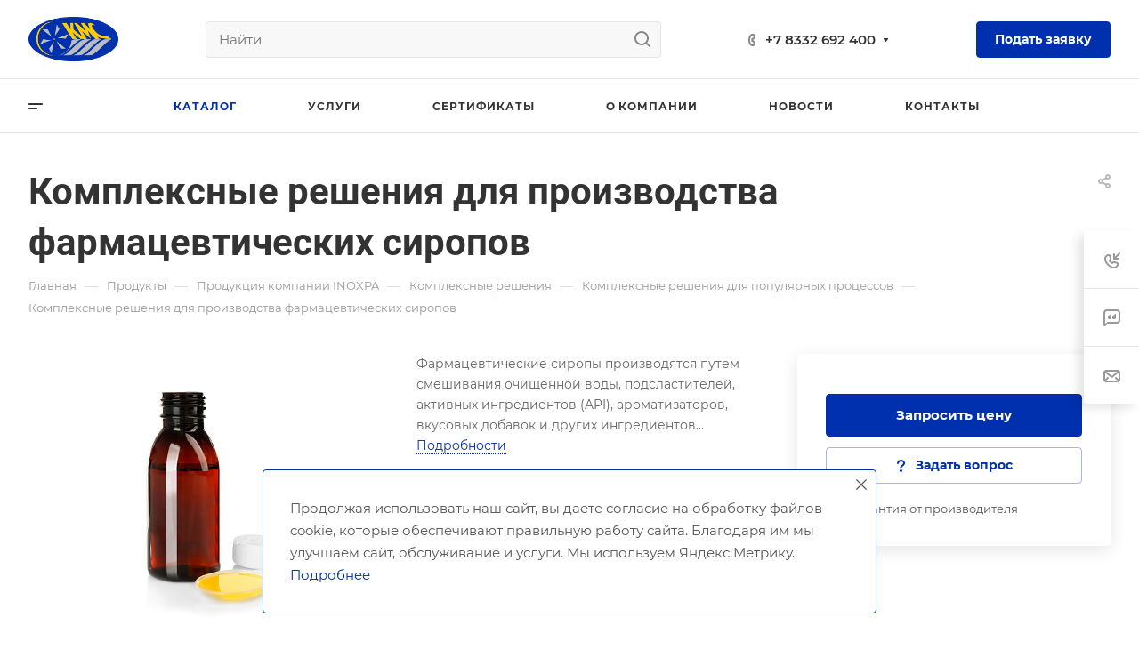

--- FILE ---
content_type: text/css
request_url: https://kms-kirov.ru/bitrix/cache/css/s1/aspro-allcorp3/page_42c3e5c9d826a6f5b90c43efa9675f04/page_42c3e5c9d826a6f5b90c43efa9675f04_v1.css?176997996725385
body_size: 5661
content:


/* Start:/bitrix/templates/.default/components/bitrix/catalog/main_custom/style.min.css?16866376191732*/
.group_description_block.bottom{padding:40px 0 0;margin-bottom:30px}.no_goods{padding:87px 30px 50px;border-top:1px solid #e5e5e5}.js-load-wrapper>.no_goods{margin-top:-1px}.no_goods .no_products{position:relative}.no_goods .no_products:before{content:"";position:relative;width:117px;height:117px;background:url(/bitrix/templates/.default/components/bitrix/catalog/main_custom/../../../../images/empty_catalog.png) 0 0 no-repeat;display:block;margin:auto auto 23px}.no_goods .button{float:right;margin:17px 0 0}.wrap_text_empty{padding:10px 0 15px 0;text-align:center}.wrap_text_empty .middle_text{padding:16px 0 0;display:inline-block}#main .catalog-maxwidth .bottom-links-block,#main .catalog-maxwidth .catalog-detail__bottom-info .detail-block:not(.tizers){margin-left:auto;margin-right:auto}html.bx-ie #main .catalog-maxwidth .bottom-links-block,html.bx-ie #main .catalog-maxwidth .catalog-detail__bottom-info .detail-block:not(.tizers){flex-basis:auto}.right_block.narrow_N .catalog-maxwidth .bottom-links-block,.right_block.narrow_N .catalog-maxwidth .catalog-detail__bottom-info .detail-block:not(.tizers){max-width:1156px}.section-content-wrapper .text_after_items{margin-top:49px}.catalog-detail__gallery{max-width:calc(var(--sizeImage) + var(--paddingRightLeft,0px));max-height:calc((var(--sizeImage) * var(--ratio,1)) + var(--bottomGallery,70px))}.catalog-detail__gallery-wrapper{position:relative;width:100%;padding-top:var(--paddingImage,100%)}.catalog-detail__gallery__item--big{position:relative;padding-top:var(--paddingImage,100%);width:100%;height:100%;line-height:var(--sizeImage);max-width:var(--sizeImage);max-height:var(--sizeImage)}.catalog-detail__gallery.catalog-detail__gallery--vertical{padding-left:90px;max-width:calc(var(--sizeImage) + var(--paddingRightLeft,90px))}
/* End */


/* Start:/bitrix/templates/.default/components/bitrix/catalog.element/main_custom/style.min.css?16866376199616*/
.catalog-detail{display:flex;flex-direction:row;position:relative}.catalog-detail img{display:inline-block;max-width:100%;max-height:100%;margin:0 auto}.catalog-detail__right-info{width:400px;padding-left:48px;order:1}.catalog-detail__top-info{padding:0 0 43px 0}.catalog-detail__main{flex-basis:calc(50% - 28px);flex-shrink:0;flex-grow:1}.catalog-detail__info-bc{margin:26px 0 0 0;border-top:1px solid #e5e5e5;border-color:var(--stroke_black);padding:16px 0 0 0}body .catalog-detail__main-parts{align-items:flex-start}.catalog-detail__main-part--right{max-width:424px;display:none}@media (min-width:1200px){.catalog-detail__item,.catalog-detail__right-info{min-width:0}.catalog-detail__gallery--horizontal .sticker{padding-right:63px}}@media (max-width:1199px){body .catalog-detail{display:block}.catalog-detail__right-info{display:none}.catalog-detail .catalog-detail__top-info{flex-direction:column}.catalog-detail .catalog-detail__main{flex-basis:auto;padding:35px 0 0 0}.catalog-detail__main-part--right{display:block}.catalog-detail__gallery.catalog-detail__gallery--horizontal.image-list__link{position:static}}@media (max-width:767px){body .catalog-detail__info-bc{margin:26px 0 26px 0;padding:16px 0 16px 0;border-bottom:1px solid #e5e5e5;border-bottom-color:var(--stroke_black)}body .catalog-detail__main-part{width:100%}.bx-ie body .catalog-detail__main-part{flex-basis:auto}body .catalog-detail__main-parts{flex-direction:column}.catalog-detail__main-part--right{max-width:initial}}.catalog-detail__sticky-panel{box-shadow:0 5px 20px rgba(0,0,0,.1);background-color:var(--card_bg_hover_black)}.catalog-detail__sticky-panel .catalog-detail__title{opacity:0;position:absolute;top:-100000px;width:calc(100% - 64px)}.catalog-detail__sticky-panel .catalog-detail__title>span{padding:0 0 12px 0;display:block}.catalog-detail__sticky-panel .catalog-detail__title.active{transition:opacity ease 1.5s,height ease 1s;position:relative;top:initial}.catalog-detail__sticky-panel .catalog-detail__title.show.active{opacity:1}.catalog-detail__buy-block{position:relative;max-width:376px}.catalog-detail__buy-block .catalog-detail__title{display:none}.catalog-detail__sticky-panel .catalog-detail__buy-block{padding:26px 32px 32px 32px}.catalog-detail__sticky-panel .catalog-detail__title{display:block}.catalog-detail__countdown .countdown{margin:7px 0 0 0}.catalog-detail__price .price__new-val{font-size:1.6em;line-height:calc(1em + 7px)}.catalog-detail__price .price__old{margin-top:-1px}.catalog-detail__price .price__economy{margin:0 0 0 4px}.catalog-detail__info-tech{margin:8px 0 0 0}.catalog-detail__cart{margin:19px 0 0 0}.catalog-detail__cart .buttons+.info-buttons{margin-top:0;margin-left:-6px;margin-right:-6px}.catalog-detail__cart .buttons+.info-buttons>.info-buttons__item{margin-top:12px;margin-right:6px!important;margin-left:6px!important}.catalog-detail__cart .buttons+.info-buttons>.info-buttons__item--question .btn.btn-default{margin-left:0!important}@media (max-width:767px){.catalog-detail__cart .buttons+.info-buttons{flex-wrap:wrap}}.catalog-detail__garanty{position:relative;margin:18px 0 0 0}.catalog-detail__sale{border-top:1px solid #e5e5e5;border-top-color:var(--stroke_black);padding:27px 8px 0 0;margin:16px 0 0 0}.catalog-detail__sticky-panel .catalog-detail__sale{opacity:0;padding:0;margin:0;padding:0 32px 0 32px;position:absolute;top:-10000000px;overflow:hidden}.catalog-detail__sticky-panel .catalog-detail__sale.show{transition:opacity 1.5s ease,height 1s ease;opacity:1;position:relative;top:initial}.catalog-detail__sticky-panel .catalog-detail__sale .sale-linked{margin-top:27px;margin-bottom:32px}.catalog-detail__gallery.image-list__link{position:relative}.catalog-detail__gallery{padding:0 63px;margin:0 auto}.catalog-detail__gallery{--paddingRightLeft:63px + 63px}.catalog-detail__gallery__item{background-color:#fff}.catalog-detail__gallery__item--no-image>span,.catalog-detail__gallery__item>a{width:100%;height:100%;display:flex;align-items:center;position:absolute;top:0}.detail .catalog-detail__gallery-slider .catalog-detail__gallery__item img{width:auto;display:inline-block;vertical-align:middle}.bx-ie .detail .catalog-detail__gallery-slider .catalog-detail__gallery__item img{width:inherit}@media (max-width:1199px){.catalog-detail .catalog-detail__gallery{flex:0 0 100%;width:100%}.bx-ie .catalog-detail .catalog-detail__gallery{flex-basis:auto}.catalog-detail__gallery{padding:0;max-width:var(--sizeImage)}}.catalog-detail__gallery-slider.big{margin:0 auto;position:absolute;top:0;left:0;right:0;bottom:0}.catalog-detail__gallery:not(.catalog-detail__gallery--vertical) .catalog-detail__gallery-slider.big{bottom:var(--bottomGallery)}.catalog-detail__gallery__item--big img{cursor:zoom-in}.catalog-detail__gallery__item--big.catalog-detail__gallery__item--no-image img{cursor:auto}.owl-carousel.catalog-detail__gallery-slider.big .owl-dots{position:relative;bottom:-8px;text-align:center}.catalog-detail__gallery-slider.big .owl-nav .owl-prev{left:-35px}.catalog-detail__gallery-slider.big .owl-nav .owl-next{right:-35px}@media (max-width:767px){.catalog-detail__gallery-slider.big{bottom:0}.catalog-detail__gallery-wrapper{margin-bottom:28px}}@media (min-width:768px){.catalog-detail__gallery-slider.big .owl-dots{display:none}}.catalog-detail__gallery__thmb{position:relative;z-index:1}.catalog-detail__gallery-slider.thmb{max-width:270px;max-height:58px;padding:0 24px}.catalog-detail__gallery-slider.thmb[data-size="0"],.catalog-detail__gallery-slider.thmb[data-size="1"]{display:none}.catalog-detail__gallery__thmb-wrapper{justify-content:center;padding:16px 0 0 0;display:flex;flex-direction:row;align-items:center}.catalog-detail__gallery-slider.thmb .owl-stage{display:flex;flex-direction:row}.catalog-detail__gallery-slider.thmb .owl-item{width:58px!important;height:58px!important}.catalog-detail__gallery__item--thmb{height:58px;width:58px;cursor:pointer;border:1px solid #e5e5e5;border-color:var(--stroke_black);border-radius:4px;display:flex;justify-content:center;align-items:center;flex-direction:column}.owl-item.current .catalog-detail__gallery__item--thmb{border:2px solid #9e9e9e;border:2px solid var(--theme-base-color)}.detail .catalog-detail__gallery-slider .catalog-detail__gallery__item--thmb img{max-width:50px;max-height:50px}.catalog-detail__gallery-slider.thmb .owl-stage-outer{z-index:1}.catalog-detail__gallery-slider.thmb .owl-nav{position:absolute;margin:0;display:flex;justify-content:space-between;top:calc(50% - 20px);left:-16px;right:-16px}.catalog-detail__gallery-slider.thmb .owl-carousel__button:hover{background-color:#fff}.catalog-detail__gallery-slider.thmb .owl-carousel__button:hover svg *{stroke:#9e9e9e;stroke:var(--theme-base-color)}@media (max-width:767px){.catalog-detail__gallery__thmb{display:none}}.catalog-detail__gallery--vertical .catalog-detail__gallery-slider.thmb{height:100%;max-height:100%}.catalog-detail__gallery--vertical .catalog-detail__gallery__thmb{transform:rotate(90deg);transform-origin:top left;position:absolute;top:0;left:-32px;right:0;width:100%}.catalog-detail__gallery--vertical .catalog-detail__gallery__thmb-wrapper{justify-content:flex-start;padding-top:0}.catalog-detail__gallery--vertical .catalog-detail__gallery-slider.thmb .owl-stage{min-width:58px}.catalog-detail__gallery--vertical .catalog-detail__gallery-slider.thmb .owl-item{min-width:58px;min-height:58px}.catalog-detail__gallery--vertical .catalog-detail__gallery-slider.thmb .catalog-detail__gallery__picture{transform:rotate(-90deg)}.catalog-detail__gallery.catalog-detail__gallery--vertical{--paddingRightLeft:63px + 90px}.catalog-detail__gallery--vertical .catalog-detail__gallery-slider.big{z-index:2}.catalog-detail__gallery--vertical .catalog-detail__gallery__item--thmb{margin-left:1px}@media (max-width:1199px){.catalog-detail__gallery--vertical .catalog-detail__gallery__thmb{left:calc(50% + 58px - 50vw + 32px + 8px)}}@media (max-width:991px){.catalog-detail__gallery--vertical .catalog-detail__gallery__thmb{left:calc(50% + 58px - 50vw + 24px + 8px)}}.catalog-detail__gallery__thmb .popup_video{width:32px;height:32px;position:relative;font-size:0;margin-left:30px;display:none;z-index:1}.catalog-detail__gallery-slider.owl-loaded+.popup_video{display:block}.catalog-detail__gallery--vertical .video-block__play{transform:rotate(-90deg)}.catalog-detail .more-char-link{display:inline-block;vertical-align:top;cursor:pointer;color:#9e9e9e;color:var(--fill_dark_light_white_hover);line-height:calc(1em + 10px)}.catalog-detail .more-char-link:focus,.catalog-detail .more-char-link:hover{color:#222;color:var(--fill_dark_light_ccc)}.catalog-detail__previewtext .text-block{display:-webkit-box;-webkit-line-clamp:4;-webkit-box-orient:vertical;overflow:hidden}.catalog-detail__previewtext .more-char-link,.catalog-detail__previewtext .text-block{line-height:calc(1em + 10px)}.catalog-detail__previewtext .text-block>p{display:inline}.catalog-detail .char-side{margin:20px 0 0 0}.detail .catalog-detail .properties{margin-top:13px}.catalog-detail .properties__item{margin-top:6px}.catalog-detail .char-side .more-char-link{margin:13px 0 2px 0}.catalog-detail .brand-detail{margin:0 0 22px 0}.catalog-detail .brand-detail-info__image{width:70px;height:40px;display:flex;align-items:center;justify-content:center;flex-direction:column}.catalog-detail .brand-detail-info__image a{max-width:100%;max-height:100%}.catalog-detail .price_txt{margin:5px 0 0 0}.catalog-detail__bottom-info .ordered-block.tabs-block{margin:3.25rem 0 -.55rem}@media (max-width:1199px){.ordered-block:first-of-type{margin-top:0!important}}
/* End */


/* Start:/bitrix/templates/aspro-allcorp3/css/jquery.fancybox.min.css?168663762012936*/
body.compensate-for-scrollbar{overflow:hidden}.fancybox-active{height:auto}.fancybox-is-hidden{left:-9999px;margin:0;position:absolute!important;top:-9999px;visibility:hidden}.fancybox-container{-webkit-backface-visibility:hidden;height:100%;left:0;outline:0;position:fixed;-webkit-tap-highlight-color:transparent;top:0;-ms-touch-action:manipulation;touch-action:manipulation;transform:translateZ(0);width:100%;z-index:99992}.fancybox-container *{box-sizing:border-box}.fancybox-bg,.fancybox-inner,.fancybox-outer,.fancybox-stage{bottom:0;left:0;position:absolute;right:0;top:0}.fancybox-outer{-webkit-overflow-scrolling:touch;overflow-y:auto}.fancybox-bg{background:#1e1e1e;opacity:0;transition-duration:inherit;transition-property:opacity;transition-timing-function:cubic-bezier(.47,0,.74,.71)}.fancybox-is-open .fancybox-bg{opacity:.9;transition-timing-function:cubic-bezier(.22,.61,.36,1)}.fancybox-caption,.fancybox-infobar,.fancybox-navigation .fancybox-button,.fancybox-toolbar{direction:ltr;opacity:0;position:absolute;transition:opacity .25s,visibility .25s;visibility:hidden;z-index:99997}.fancybox-show-caption .fancybox-caption,.fancybox-show-infobar .fancybox-infobar,.fancybox-show-nav .fancybox-navigation .fancybox-button,.fancybox-show-toolbar .fancybox-toolbar{opacity:1;transition:opacity .25s,visibility;visibility:visible}.fancybox-infobar{color:#ccc;font-size:13px;-webkit-font-smoothing:subpixel-antialiased;height:44px;left:0;line-height:44px;min-width:44px;mix-blend-mode:difference;padding:0 10px;pointer-events:none;top:0;-webkit-touch-callout:none;-webkit-user-select:none;-moz-user-select:none;-ms-user-select:none;user-select:none}.fancybox-toolbar{right:0;top:0}.fancybox-stage{direction:ltr;overflow:visible;transform:translateZ(0);z-index:99994}.fancybox-is-open .fancybox-stage{overflow:hidden}.fancybox-slide{-webkit-backface-visibility:hidden;display:none;height:100%;left:0;outline:0;overflow:auto;-webkit-overflow-scrolling:touch;padding:44px;position:absolute;text-align:center;top:0;transition-property:transform,opacity;white-space:normal;width:100%;z-index:99994}.fancybox-slide::before{content:'';display:inline-block;font-size:0;height:100%;vertical-align:middle;width:0}.fancybox-is-sliding .fancybox-slide,.fancybox-slide--current,.fancybox-slide--next,.fancybox-slide--previous{display:block}.fancybox-slide--image{overflow:hidden;padding:44px 0}.fancybox-slide--image::before{display:none}.fancybox-slide--html{padding:6px}.fancybox-content{background:#fff;display:inline-block;margin:0;max-width:100%;overflow:auto;-webkit-overflow-scrolling:touch;padding:44px;position:relative;text-align:left;vertical-align:middle}.fancybox-slide--image .fancybox-content{animation-timing-function:cubic-bezier(.5,0,.14,1);-webkit-backface-visibility:hidden;background:0 0/100% 100% no-repeat;left:0;max-width:none;overflow:visible;padding:0;position:absolute;top:0;-ms-transform-origin:top left;transform-origin:top left;transition-property:transform,opacity;-webkit-user-select:none;-moz-user-select:none;-ms-user-select:none;user-select:none;z-index:99995}.fancybox-can-zoomOut .fancybox-content{cursor:zoom-out}.fancybox-can-zoomIn .fancybox-content{cursor:zoom-in}.fancybox-can-pan .fancybox-content,.fancybox-can-swipe .fancybox-content{cursor:-webkit-grab;cursor:grab}.fancybox-is-grabbing .fancybox-content{cursor:-webkit-grabbing;cursor:grabbing}.fancybox-container [data-selectable=true]{cursor:text}.fancybox-image,.fancybox-spaceball{background:0 0;border:0;height:100%;left:0;margin:0;max-height:none;max-width:none;padding:0;position:absolute;top:0;-webkit-user-select:none;-moz-user-select:none;-ms-user-select:none;user-select:none;width:100%}.fancybox-spaceball{z-index:1}.fancybox-slide--iframe .fancybox-content,.fancybox-slide--map .fancybox-content,.fancybox-slide--pdf .fancybox-content,.fancybox-slide--video .fancybox-content{height:100%;overflow:visible;padding:0;width:100%}.fancybox-slide--video .fancybox-content{background:#000}.fancybox-slide--map .fancybox-content{background:#e5e3df}.fancybox-slide--iframe .fancybox-content{background:#fff}.fancybox-iframe,.fancybox-video{background:0 0;border:0;display:block;height:100%;margin:0;overflow:hidden;padding:0;width:100%}.fancybox-iframe{left:0;position:absolute;top:0}.fancybox-error{background:#fff;cursor:default;max-width:400px;padding:40px;width:100%}.fancybox-error p{color:#444;font-size:16px;line-height:20px;margin:0;padding:0}.fancybox-button{background:rgba(30,30,30,.6);border:0;border-radius:0;box-shadow:none;cursor:pointer;display:inline-block;height:44px;margin:0;padding:10px;position:relative;transition:color .2s;vertical-align:top;visibility:inherit;width:44px}.fancybox-button,.fancybox-button:link,.fancybox-button:visited{color:#ccc}.fancybox-button:hover{color:#fff}.fancybox-button:focus{outline:0}.fancybox-button.fancybox-focus{outline:dotted 1px}.fancybox-button[disabled],.fancybox-button[disabled]:hover{color:#888;cursor:default;outline:0}.fancybox-button div{height:100%}.fancybox-button svg{display:block;height:100%;overflow:visible;position:relative;width:100%}.fancybox-button svg path{fill:currentColor;stroke-width:0}.fancybox-button--fsenter svg:nth-child(2),.fancybox-button--fsexit svg:nth-child(1),.fancybox-button--pause svg:nth-child(1),.fancybox-button--play svg:nth-child(2){display:none}.fancybox-progress{background:#ff5268;height:2px;left:0;position:absolute;right:0;top:0;-ms-transform:scaleX(0);transform:scaleX(0);-ms-transform-origin:0;transform-origin:0;transition-property:transform;transition-timing-function:linear;z-index:99998}.fancybox-close-small{background:0 0;border:0;border-radius:0;color:#ccc;cursor:pointer;opacity:.8;padding:8px;position:absolute;right:-12px;top:-44px;z-index:401}.fancybox-close-small:hover{color:#fff;opacity:1}.fancybox-slide--html .fancybox-close-small{color:currentColor;padding:10px;right:0;top:0}.fancybox-slide--image.fancybox-is-scaling .fancybox-content{overflow:hidden}.fancybox-is-scaling .fancybox-close-small,.fancybox-is-zoomable.fancybox-can-pan .fancybox-close-small{display:none}.fancybox-navigation .fancybox-button{background-clip:content-box;height:100px;opacity:0;position:absolute;top:calc(50% - 50px);width:70px}.fancybox-navigation .fancybox-button div{padding:7px}.fancybox-navigation .fancybox-button--arrow_left{left:0;left:env(safe-area-inset-left);padding:31px 26px 31px 6px}.fancybox-navigation .fancybox-button--arrow_right{padding:31px 6px 31px 26px;right:0;right:env(safe-area-inset-right)}.fancybox-caption{background:linear-gradient(to top,rgba(0,0,0,.85) 0,rgba(0,0,0,.3) 50%,rgba(0,0,0,.15) 65%,rgba(0,0,0,.075) 75.5%,rgba(0,0,0,.037) 82.85%,rgba(0,0,0,.019) 88%,rgba(0,0,0,0) 100%);bottom:0;color:#eee;font-size:14px;font-weight:400;left:0;line-height:1.5;padding:75px 44px 25px;pointer-events:none;right:0;text-align:center;z-index:99996}@supports (padding:max(0px)){.fancybox-caption{padding:75px max(44px,env(safe-area-inset-right)) max(25px,env(safe-area-inset-bottom)) max(44px,env(safe-area-inset-left))}}.fancybox-caption--separate{margin-top:-50px}.fancybox-caption__body{max-height:50vh;overflow:auto;pointer-events:all}.fancybox-caption a,.fancybox-caption a:link,.fancybox-caption a:visited{color:#ccc;text-decoration:none}.fancybox-caption a:hover{color:#fff;text-decoration:underline}.fancybox-loading{animation:1s linear infinite fancybox-rotate;background:0 0;border:4px solid #888;border-bottom-color:#fff;border-radius:50%;height:50px;left:50%;margin:-25px 0 0 -25px;opacity:.7;padding:0;position:absolute;top:50%;width:50px;z-index:99999}@keyframes fancybox-rotate{100%{transform:rotate(360deg)}}.fancybox-animated{transition-timing-function:cubic-bezier(0,0,.25,1)}.fancybox-fx-slide.fancybox-slide--previous{opacity:0;transform:translate3d(-100%,0,0)}.fancybox-fx-slide.fancybox-slide--next{opacity:0;transform:translate3d(100%,0,0)}.fancybox-fx-slide.fancybox-slide--current{opacity:1;transform:translate3d(0,0,0)}.fancybox-fx-fade.fancybox-slide--next,.fancybox-fx-fade.fancybox-slide--previous{opacity:0;transition-timing-function:cubic-bezier(.19,1,.22,1)}.fancybox-fx-fade.fancybox-slide--current{opacity:1}.fancybox-fx-zoom-in-out.fancybox-slide--previous{opacity:0;transform:scale3d(1.5,1.5,1.5)}.fancybox-fx-zoom-in-out.fancybox-slide--next{opacity:0;transform:scale3d(.5,.5,.5)}.fancybox-fx-zoom-in-out.fancybox-slide--current{opacity:1;transform:scale3d(1,1,1)}.fancybox-fx-rotate.fancybox-slide--previous{opacity:0;-ms-transform:rotate(-360deg);transform:rotate(-360deg)}.fancybox-fx-rotate.fancybox-slide--next{opacity:0;-ms-transform:rotate(360deg);transform:rotate(360deg)}.fancybox-fx-rotate.fancybox-slide--current{opacity:1;-ms-transform:rotate(0);transform:rotate(0)}.fancybox-fx-circular.fancybox-slide--previous{opacity:0;transform:scale3d(0,0,0) translate3d(-100%,0,0)}.fancybox-fx-circular.fancybox-slide--next{opacity:0;transform:scale3d(0,0,0) translate3d(100%,0,0)}.fancybox-fx-circular.fancybox-slide--current{opacity:1;transform:scale3d(1,1,1) translate3d(0,0,0)}.fancybox-fx-tube.fancybox-slide--previous{transform:translate3d(-100%,0,0) scale(.1) skew(-10deg)}.fancybox-fx-tube.fancybox-slide--next{transform:translate3d(100%,0,0) scale(.1) skew(10deg)}.fancybox-fx-tube.fancybox-slide--current{transform:translate3d(0,0,0) scale(1)}@media all and (max-height:576px){.fancybox-slide{padding-left:6px;padding-right:6px}.fancybox-slide--image{padding:6px 0}.fancybox-close-small{right:-6px}.fancybox-slide--image .fancybox-close-small{background:#4e4e4e;color:#f2f4f6;height:36px;opacity:1;padding:6px;right:0;top:0;width:36px}.fancybox-caption{padding-left:12px;padding-right:12px}@supports (padding:max(0px)){.fancybox-caption{padding-left:max(12px,env(safe-area-inset-left));padding-right:max(12px,env(safe-area-inset-right))}}}.fancybox-share{background:#f4f4f4;border-radius:3px;max-width:90%;padding:30px;text-align:center}.fancybox-share h1{color:#222;font-size:35px;font-weight:700;margin:0 0 20px}.fancybox-share p{margin:0;padding:0}.fancybox-share__button{border:0;border-radius:3px;display:inline-block;font-size:14px;font-weight:700;line-height:40px;margin:0 5px 10px;min-width:130px;padding:0 15px;text-decoration:none;transition:.2s;-webkit-user-select:none;-moz-user-select:none;-ms-user-select:none;user-select:none;white-space:nowrap}.fancybox-share__button:link,.fancybox-share__button:visited{color:#fff}.fancybox-share__button:hover{text-decoration:none}.fancybox-share__button--fb{background:#3b5998}.fancybox-share__button--fb:hover{background:#344e86}.fancybox-share__button--pt{background:#bd081d}.fancybox-share__button--pt:hover{background:#aa0719}.fancybox-share__button--tw{background:#1da1f2}.fancybox-share__button--tw:hover{background:#0d95e8}.fancybox-share__button svg{height:25px;margin-right:7px;position:relative;top:-1px;vertical-align:middle;width:25px}.fancybox-share__button svg path{fill:#fff}.fancybox-share__input{background:0 0;border:0;border-bottom:1px solid #d7d7d7;border-radius:0;color:#5d5b5b;font-size:14px;margin:10px 0 0;outline:0;padding:10px 15px;width:100%}.fancybox-thumbs{background:#ddd;bottom:0;display:none;margin:0;-webkit-overflow-scrolling:touch;-ms-overflow-style:-ms-autohiding-scrollbar;padding:2px 2px 4px;position:absolute;right:0;-webkit-tap-highlight-color:transparent;top:0;width:212px;z-index:99995}.fancybox-thumbs-x{overflow-x:auto;overflow-y:hidden}.fancybox-show-thumbs .fancybox-thumbs{display:block}.fancybox-show-thumbs .fancybox-inner{right:212px}.fancybox-thumbs__list{font-size:0;height:100%;list-style:none;margin:0;overflow-x:hidden;overflow-y:auto;padding:0;position:relative;white-space:nowrap;width:100%}.fancybox-thumbs-x .fancybox-thumbs__list{overflow:hidden}.fancybox-thumbs-y .fancybox-thumbs__list::-webkit-scrollbar{width:7px}.fancybox-thumbs-y .fancybox-thumbs__list::-webkit-scrollbar-track{background:#fff;border-radius:10px;box-shadow:inset 0 0 6px rgba(0,0,0,.3)}.fancybox-thumbs-y .fancybox-thumbs__list::-webkit-scrollbar-thumb{background:#2a2a2a;border-radius:10px}.fancybox-thumbs__list a{-webkit-backface-visibility:hidden;backface-visibility:hidden;background-color:rgba(0,0,0,.1);background-position:center center;background-repeat:no-repeat;background-size:cover;cursor:pointer;float:left;height:75px;margin:2px;max-height:calc(100% - 8px);max-width:calc(50% - 4px);outline:0;overflow:hidden;padding:0;position:relative;-webkit-tap-highlight-color:transparent;width:100px}.fancybox-thumbs__list a::before{border:6px solid #ff5268;bottom:0;content:'';left:0;opacity:0;position:absolute;right:0;top:0;transition:.2s cubic-bezier(.25,.46,.45,.94);z-index:99991}.fancybox-thumbs__list a:focus::before{opacity:.5}.fancybox-thumbs__list a.fancybox-thumbs-active::before{opacity:1}@media all and (max-width:576px){.fancybox-thumbs{width:110px}.fancybox-show-thumbs .fancybox-inner{right:110px}.fancybox-thumbs__list a{max-width:calc(100% - 10px)}}
/* End */


/* Start:/bitrix/templates/aspro-allcorp3/css/images_detail.min.css?1686637620224*/
.catalog-detail__gallery{--sizeImage:454px;--bottomGallery:74px}.catalog-detail__gallery--322px{--sizeImage:322px}.catalog-detail__gallery--388px{--sizeImage:388px}.ratio--horizontal{--ratio:2/3}.ratio--vertical{--ratio:3/2}
/* End */
/* /bitrix/templates/.default/components/bitrix/catalog/main_custom/style.min.css?16866376191732 */
/* /bitrix/templates/.default/components/bitrix/catalog.element/main_custom/style.min.css?16866376199616 */
/* /bitrix/templates/aspro-allcorp3/css/jquery.fancybox.min.css?168663762012936 */
/* /bitrix/templates/aspro-allcorp3/css/images_detail.min.css?1686637620224 */
